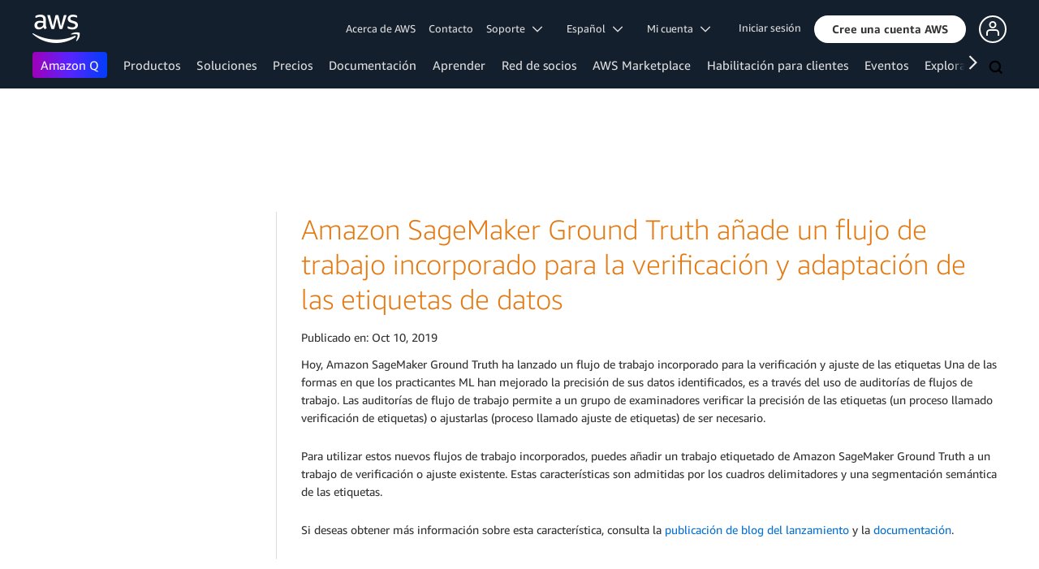

--- FILE ---
content_type: text/html;charset=UTF-8
request_url: https://aws.amazon.com/es/about-aws/whats-new/2019/10/amazon-sagemaker-ground-truth-adds-built-in-workflows-for-verification-and-adjustment-of-data-labels/
body_size: 11444
content:
<!doctype html>
<html class="no-js aws-v1-page aws-lng-es_ES aws-with-target" lang="es-ES" data-aws-assets="https://a0.awsstatic.com" data-js-version="1.0.682" data-css-version="2.0.1">
 <head>
  <meta http-equiv="Content-Security-Policy" content="default-src 'self' data: https://a0.awsstatic.com https://prod.us-east-1.ui.gcr-chat.marketing.aws.dev; base-uri 'none'; connect-src 'self' https://*.analytics.console.aws.a2z.com https://*.harmony.a2z.com https://*.marketing.aws.dev https://*.panorama.console.api.aws https://*.prod.chc-features.uxplatform.aws.dev https://*.us-east-1.prod.mrc-sunrise.marketing.aws.dev https://112-tzm-766.mktoresp.com https://112-tzm-766.mktoutil.com https://8810.clrt.ai https://a0.awsstatic.com https://a0.p.awsstatic.com https://a1.awsstatic.com https://amazonwebservices.d2.sc.omtrdc.net https://amazonwebservicesinc.tt.omtrdc.net https://api-v2.builderprofile.aws.dev https://api.regional-table.region-services.aws.a2z.com https://api.us-west-2.prod.pricing.aws.a2z.com https://assets.storylane.io https://auth.aws.amazon.com https://aws.amazon.com https://aws.amazon.com/p/sf/ https://aws.demdex.net https://b0.p.awsstatic.com https://c0.b0.p.awsstatic.com https://calculator.aws https://chatbot-api.us-east-1.prod.mrc-sunrise.marketing.aws.dev https://chatbot-stream-api.us-east-1.prod.mrc-sunrise.marketing.aws.dev https://clientlogger.marketplace.aws.a2z.com https://cm.everesttech.net https://csml-plc-prod.us-west-2.api.aws/plc/csml/logging https://d0.awsstatic.com https://d0.m.awsstatic.com https://d1.awsstatic.com https://d1fgizr415o1r6.cloudfront.net https://d2c.aws.amazon.com https://d3borx6sfvnesb.cloudfront.net https://dftu77xade0tc.cloudfront.net https://dpm.demdex.net https://edge.adobedc.net https://fls-na.amazon.com https://i18n-string.us-west-2.prod.pricing.aws.a2z.com https://iad.staging.prod.tv.awsstatic.com https://infra-api.us-east-1.prod.mrc-sunrise.marketing.aws.dev https://ingestion.aperture-public-api.feedback.console.aws.dev https://livechat-api.us-east-1.prod.mrc-sunrise.marketing.aws.dev https://log.clrt.ai https://pricing-table.us-west-2.prod.site.p.awsstatic.com https://prod-us-west-2.csp-report.marketing.aws.dev https://prod.log.shortbread.aws.dev https://prod.tools.shortbread.aws.dev https://prod.us-east-1.api.gcr-chat.marketing.aws.dev https://prod.us-east-1.rest-bot.gcr-chat.marketing.aws.dev https://prod.us-east-1.ui.gcr-chat.marketing.aws.dev https://prod2.clientlogger.cn-northwest-1.marketplace.aws.a2z.org.cn https://public.lotus.awt.aws.a2z.com https://r0.m.awsstatic.com https://s0.awsstatic.com https://s3.amazonaws.com/aws-messaging-pricing-information/ https://s3.amazonaws.com/public-pricing-agc/ https://spot-bid-advisor.s3.amazonaws.com https://t0.m.awsstatic.com https://target.aws.amazon.com https://token.us-west-2.prod.site.p.awsstatic.com https://tv.awsstatic.com https://view-stage.us-west-2.prod.pricing.aws.a2z.com https://view-staging.us-east-1.prod.plc1-prod.pricing.aws.a2z.com https://vs.aws.amazon.com https://webchat-aws.clink.cn https://wrp.aws.amazon.com https://www.youtube-nocookie.com https://xcxrmtkxx5.execute-api.us-east-1.amazonaws.com/prod/ wss://*.transport.connect.us-east-1.amazonaws.com wss://prod.us-east-1.wss-bot.gcr-chat.marketing.aws.dev wss://webchat-aws.clink.cn; font-src 'self' data: https://a0.awsstatic.com https://f0.awsstatic.com https://fonts.gstatic.com https://prod.us-east-1.ui.gcr-chat.marketing.aws.dev; frame-src 'self' https://*.widget.console.aws.amazon.com https://aws.demdex.net https://aws.storylane.io https://c0.b0.p.awsstatic.com https://calculator.aws https://conversational-experience-worker.widget.console.aws.amazon.com/lotus/isolatedIFrame https://dpm.demdex.net https://pricing-table.us-west-2.prod.site.p.awsstatic.com https://token.us-west-2.prod.site.p.awsstatic.com https://www.youtube-nocookie.com; img-src 'self' blob: data: https://*.vidyard.com https://*.ytimg.com https://a0.awsstatic.com https://amazonwebservices.d2.sc.omtrdc.net https://app-pages.storylane.io https://avatars.builderprofile.aws.dev https://aws-clink2-resource.s3.cn-northwest-1.amazonaws.com.cn https://aws-quickstart.s3.amazonaws.com https://aws.amazon.com https://aws.demdex.net https://awsmedia.s3.amazonaws.com https://chat.us-east-1.prod.mrc-sunrise.marketing.aws.dev https://cm.everesttech.net https://d1.awsstatic.com https://d1d1et6laiqoh9.cloudfront.net https://d2908q01vomqb2.cloudfront.net https://d2c.aws.amazon.com https://d2cpw7vd6a2efr.cloudfront.net https://d36cz9buwru1tt.cloudfront.net https://d7umqicpi7263.cloudfront.net https://docs.aws.amazon.com https://dpm.demdex.net https://fls-na.amazon.com https://google.ca https://google.co.in https://google.co.jp https://google.co.th https://google.co.uk https://google.com https://google.com.ar https://google.com.au https://google.com.br https://google.com.hk https://google.com.mx https://google.com.tr https://google.com.tw https://google.de https://google.es https://google.fr https://google.it https://google.nl https://google.pl https://google.ru https://iad.staging.prod.tv.awsstatic.com https://img.youtube.com https://marketingplatform.google.com https://media.amazonwebservices.com https://p.adsymptotic.com https://pages.awscloud.com https://prod.us-east-1.ui.gcr-chat.marketing.aws.dev https://s3.amazonaws.com/aws-quickstart/ https://ssl-static.libsyn.com https://static-cdn.jtvnw.net https://tv.awsstatic.com https://webchat-aws.clink.cn https://www.google.com https://www.linkedin.com https://yt3.ggpht.com; media-src 'self' blob: https://*.libsyn.com https://a0.awsstatic.com https://anchor.fm https://awsmedia.s3.amazonaws.com https://awspodcastsiberiaent.s3.eu-west-3.amazonaws.com https://chat.us-east-1.prod.mrc-sunrise.marketing.aws.dev https://chtbl.com https://content.production.cdn.art19.com https://d1.awsstatic.com https://d1hemuljm71t2j.cloudfront.net https://d1le29qyzha1u4.cloudfront.net https://d1oqpvwii7b6rh.cloudfront.net https://d1vo51ubqkiilx.cloudfront.net https://d1yyh5dhdgifnx.cloudfront.net https://d2908q01vomqb2.cloudfront.net https://d2a6igt6jhaluh.cloudfront.net https://d3ctxlq1ktw2nl.cloudfront.net https://d3h2ozso0dirfl.cloudfront.net https://dgen8gghn3u86.cloudfront.net https://dk261l6wntthl.cloudfront.net https://download.stormacq.com/aws/podcast/ https://dts.podtrac.com https://iad.staging.prod.tv.awsstatic.com https://media.amazonwebservices.com https://mktg-apac.s3-ap-southeast-1.amazonaws.com https://rss.art19.com https://s3-ap-northeast-1.amazonaws.com/aws-china-media/ https://tv.awsstatic.com https://www.buzzsprout.com; object-src 'none'; script-src 'sha256-y7BarsIMRveRwFT2O+DZFhawiiBwLPa2F6VP6erElbk=' 'nonce-zcG4AVdaSrU60qlo++H5VGODRVL+DGeNybHC5uze14Q=' 'self' blob: https://*.cdn.console.awsstatic.com/ https://*.cdn.uis.awsstatic.com/ https://*.us-east-1.prod.mrc-sunrise.marketing.aws.dev https://a.b.cdn.console.awsstatic.com https://a0.awsstatic.com https://amazonwebservicesinc.tt.omtrdc.net https://cdn.builderprofile.aws.dev https://cx0.m.awsstatic.com https://cxstatic.marketing.aws.dev https://d0.m.awsstatic.com https://d2c.aws.amazon.com https://googleads.g.doubleclick.net https://loader.us-east-1.prod.mrc-sunrise.marketing.aws.dev https://prod.us-east-1.ui.gcr-chat.marketing.aws.dev https://r0.m.awsstatic.com https://spot-price.s3.amazonaws.com https://static.doubleclick.net https://t0.m.awsstatic.com https://token.us-west-2.prod.site.p.awsstatic.com https://website.spot.ec2.aws.a2z.com https://www.google.com https://www.gstatic.com https://www.youtube.com/iframe_api https://www.youtube.com/s/player/; style-src 'self' 'unsafe-inline' https://a0.awsstatic.com https://assets.storylane.io https://prod.us-east-1.ui.gcr-chat.marketing.aws.dev https://t0.m.awsstatic.com https://token.us-west-2.prod.site.p.awsstatic.com" data-report-uri="https://prod-us-west-2.csp-report.marketing.aws.dev/submit">
  <meta http-equiv="content-type" content="text/html; charset=UTF-8">
  <meta name="viewport" content="width=device-width, initial-scale=1.0">
  <link rel="preconnect" href="https://a0.awsstatic.com" crossorigin="anonymous">
  <link rel="dns-prefetch" href="https://a0.awsstatic.com">
  <link rel="dns-prefetch" href="https://d1.awsstatic.com">
  <link rel="dns-prefetch" href="https://amazonwebservicesinc.tt.omtrdc.net">
  <link rel="dns-prefetch" href="https://s0.awsstatic.com">
  <link rel="dns-prefetch" href="https://t0.m.awsstatic.com">
  <link rel="dns-prefetch" href="https://cxstatic.marketing.aws.dev">
  <title>Amazon SageMaker Ground Truth añade un flujo de trabajo incorporado para la verificación y adaptación de las etiquetas de datos</title>
  <meta name="robots" content="index, follow">
  <meta property="twitter:title" content="Amazon SageMaker Ground Truth añade un flujo de trabajo incorporado para la verificación y adaptación de las etiquetas de datos">
  <meta property="twitter:description" content="">
  <meta property="og:title" content="Amazon SageMaker Ground Truth añade un flujo de trabajo incorporado para la verificación y adaptación de las etiquetas de datos">
  <meta http-equiv="X-UA-Compatible" content="IE=edge,chrome=1">
  <link rel="canonical" href="https://aws.amazon.com/es/about-aws/whats-new/2019/10/amazon-sagemaker-ground-truth-adds-built-in-workflows-for-verification-and-adjustment-of-data-labels/">
  <link rel="alternate" href="https://aws.amazon.com/de/about-aws/whats-new/2019/10/amazon-sagemaker-ground-truth-adds-built-in-workflows-for-verification-and-adjustment-of-data-labels/" hreflang="de-de">
  <link rel="alternate" href="https://aws.amazon.com/about-aws/whats-new/2019/10/amazon-sagemaker-ground-truth-adds-built-in-workflows-for-verification-and-adjustment-of-data-labels/" hreflang="en-us">
  <link rel="alternate" href="https://aws.amazon.com/fr/about-aws/whats-new/2019/10/amazon-sagemaker-ground-truth-adds-built-in-workflows-for-verification-and-adjustment-of-data-labels/" hreflang="fr-fr">
  <link rel="alternate" href="https://aws.amazon.com/it/about-aws/whats-new/2019/10/amazon-sagemaker-ground-truth-adds-built-in-workflows-for-verification-and-adjustment-of-data-labels/" hreflang="it-it">
  <link rel="alternate" href="https://aws.amazon.com/jp/about-aws/whats-new/2019/10/amazon-sagemaker-ground-truth-adds-built-in-workflows-for-verification-and-adjustment-of-data-labels/" hreflang="ja-jp">
  <link rel="alternate" href="https://aws.amazon.com/ko/about-aws/whats-new/2019/10/amazon-sagemaker-ground-truth-adds-built-in-workflows-for-verification-and-adjustment-of-data-labels/" hreflang="ko-kr">
  <link rel="alternate" href="https://aws.amazon.com/pt/about-aws/whats-new/2019/10/amazon-sagemaker-ground-truth-adds-built-in-workflows-for-verification-and-adjustment-of-data-labels/" hreflang="pt-br">
  <link rel="alternate" href="https://aws.amazon.com/cn/about-aws/whats-new/2019/10/amazon-sagemaker-ground-truth-adds-built-in-workflows-for-verification-and-adjustment-of-data-labels/" hreflang="zh-cn">
  <link rel="alternate" href="https://aws.amazon.com/tw/about-aws/whats-new/2019/10/amazon-sagemaker-ground-truth-adds-built-in-workflows-for-verification-and-adjustment-of-data-labels/" hreflang="zh-tw">
  <script src="https://a0.awsstatic.com/libra/1.0.599/csp/csp-report.js" async="true"></script>
  <meta property="twitter:card" content="summary">
  <meta property="twitter:image" content="https://a0.awsstatic.com/libra-css/images/logos/aws_logo_smile_179x109.png">
  <meta property="twitter:site" content="@awscloud">
  <meta property="fb:pages" content="153063591397681">
  <meta name="baidu-site-verification" content="pjxJUyWxae">
  <meta name="360-site-verification" content="cbe5c6f0249e273e71fffd6d6580ce09">
  <meta name="shenma-site-verification" content="79b94bb338f010af876605819a332e19_1617844070">
  <meta name="sogou_site_verification" content="Ow8cCy3Hgq">
  <link rel="icon" type="image/ico" href="https://a0.awsstatic.com/libra-css/images/site/fav/favicon.ico">
  <link rel="shortcut icon" type="image/ico" href="https://a0.awsstatic.com/libra-css/images/site/fav/favicon.ico">
  <link rel="apple-touch-icon" sizes="57x57" href="https://a0.awsstatic.com/libra-css/images/site/touch-icon-iphone-114-smile.png">
  <link rel="apple-touch-icon" sizes="72x72" href="https://a0.awsstatic.com/libra-css/images/site/touch-icon-ipad-144-smile.png">
  <link rel="apple-touch-icon" sizes="114x114" href="https://a0.awsstatic.com/libra-css/images/site/touch-icon-iphone-114-smile.png">
  <link rel="apple-touch-icon" sizes="144x144" href="https://a0.awsstatic.com/libra-css/images/site/touch-icon-ipad-144-smile.png">
  <meta property="og:type" content="company">
  <meta property="og:url" content="https://aws.amazon.com/es/about-aws/whats-new/2019/10/amazon-sagemaker-ground-truth-adds-built-in-workflows-for-verification-and-adjustment-of-data-labels/">
  <meta property="og:image" content="https://a0.awsstatic.com/libra-css/images/logos/aws_logo_smile_1200x630.png">
  <meta property="og:site_name" content="Amazon Web Services, Inc.">
  <meta name="facebook-domain-verification" content="ucogvbvio3zpukhjxw4pcprci7qylr">
  <meta name="google-site-verification" content="XHghG81ulgiW-3EylGcF48sG28tBW5EH0bNUhgo_DrU">
  <meta name="msvalidate.01" content="6F92E52A288E266E30C2797ECB5FCCF3">
  <link rel="stylesheet" href="https://a0.awsstatic.com/main/css/2.0.1/style.css">
  <script type="application/json" id="aws-page-settings">
  {
    "supportedLanguages": ["ar","cn","de","en","es","fr","id","it","jp","ko","pt","ru","th","tr","tw","vi"],
    "defaultLanguage": "en",
    "logDataSet": "LIVE:PROD",
    "logInstance": "PUB",
    "csdsEndpoint": "https://d2c.aws.amazon.com/",
    "framework": "v1",
    "g11nLibPath": "https://a0.awsstatic.com/g11n-lib/2.0.108",
    "i18nStringPath": "https://i18n-string.us-west-2.prod.pricing.aws.a2z.com",
    "libraCSSPath": "https://a0.awsstatic.com/libra-css/css/1.0.509",
    "isLoggingEnabled": true,
    "currentLanguage": "es-ES",
    "isBJS": false,
    "isRTL": false,
    "requireBaseUrl": "https://a0.awsstatic.com/chrome/js/1.0.682",
    "requirePaths": {
      "jquery": "jquery-amd",
      "directories": "https://a0.awsstatic.com/libra/1.0.599/directories",
      "libra": "https://a0.awsstatic.com/libra/1.0.599",
      "libra-cardsui": "https://a0.awsstatic.com/libra/1.0.599/libra-cardsui",
      "librastandardlib": "https://a0.awsstatic.com/libra/1.0.599/librastandardlib",
      "plc": "https://a0.awsstatic.com/plc/js/1.0.138/plc",
      "pricing-savings-plan": "https://a0.awsstatic.com/pricing-savings-plan/js/1.0.23"
    },
    "requireDeps": ["scripts"],
    "requireShim": {
      "pricing-table": ["scripts"]
    }
  }
</script>
  <script src="https://a0.awsstatic.com/chrome/js/1.0.682/head.2.0.js"></script>
  <script src="https://a0.awsstatic.com/s_code/js/3.0/awshome_s_code.js"></script>
  <script src="https://d2c.aws.amazon.com/client/loader/v1/d2c-load.js"></script>
  <script async src="https://a0.awsstatic.com/da/js/1.0.51/aws-da.js"></script>
  <script type="application/json" id="target-mediator">{"pageLanguage":"es","supportedLanguages":["ar","cn","de","en","es","fr","id","it","jp","ko","pt","ru","th","tr","tw","vi"],"holdJqueryReady":"true","offerOrigin":"https://s0.awsstatic.com"}</script>
  <script data-js-script="target-mediator" src="https://a0.awsstatic.com/target/1.0.126/aws-target-mediator.js" async="true"></script>
 </head>
 <body>
  <script id="awsc-panorama-bundle" type="text/javascript" src="https://prod.pa.cdn.uis.awsstatic.com/panorama-nav-init.js" data-config="{&quot;appEntity&quot;:&quot;aws-marketing&quot;,&quot;region&quot;:&quot;us-west-1&quot;,&quot;service&quot;:&quot;global-site&quot;,&quot;trackerConstants&quot;:{&quot;cookieDomain&quot;:&quot;aws.amazon.com&quot;}}" async="true"></script>
  <a id="aws-page-skip-to-main" class="lb-sr-only lb-sr-only-focusable lb-bold lb-skip-el" href="#aws-page-content-main"> Saltar al contenido principal</a>
  <header id="aws-page-header" class="awsm m-page-header lb-with-mobile-subrow" role="banner">
   <div id="m-nav" class="m-nav" role="navigation" aria-label="Navegación global">
    <div class="m-nav-header lb-clearfix" data-menu-url="https://s0.awsstatic.com/es_ES/nav/v3/panel-content/desktop/index.html">
     <div class="m-nav-logo">
      <div class="lb-bg-logo aws-amazon_web_services_smile-header-desktop-en">
       <a href="https://aws.amazon.com/es/?nc2=h_lg"><span>Haga clic aquí para volver a la página de inicio de Amazon Web Services</span></a>
      </div>
     </div>
     <nav class="m-nav-secondary-links" style="min-width: 620px" aria-label="Navegación global secundaria">
      <a href="/es/about-aws/?nc2=h_header">Acerca de AWS</a> <a href="/es/contact-us/?nc2=h_header">Contacto</a> <a class="lb-txt-none lb-tiny-iblock lb-txt-13 lb-txt lb-has-trigger-indicator" href="#" data-mbox-ignore="true" data-lb-popover-trigger="popover-support-selector" role="button" aria-expanded="false" aria-label="Explore support options" id="popover-popover-support-selector-trigger" aria-controls="popover-support-selector" aria-haspopup="true"> Soporte &nbsp; 
       <svg viewbox="0 0 16 16" fill="none" xmlns="http://www.w3.org/2000/svg" class="icon-chevron-down lb-trigger-mount">
        <path d="M1 4.5L8 11.5L15 4.5" stroke-width="2" stroke-linecap="round" stroke-linejoin="round" />
       </svg> </a> <a id="m-nav-language-selector" class="lb-tiny-iblock lb-txt lb-has-trigger-indicator" href="#" data-lb-popover-trigger="popover-language-selector" data-language="es" aria-label="Establecer el idioma del sitio" role="button" aria-controls="popover-language-selector" aria-expanded="false" aria-haspopup="true"> Español &nbsp; 
       <svg viewbox="0 0 16 16" fill="none" xmlns="http://www.w3.org/2000/svg" class="icon-chevron-down lb-trigger-mount">
        <path d="M1 4.5L8 11.5L15 4.5" stroke-width="2" stroke-linecap="round" stroke-linejoin="round" />
       </svg> </a> <a class="lb-tiny-iblock lb-txt lb-has-trigger-indicator" href="#" data-lb-popover-trigger="popover-my-account" aria-label="Acceder a las opciones de la cuenta" role="button" aria-controls="popover-my-account" aria-expanded="false" aria-haspopup="true"> Mi cuenta &nbsp; 
       <svg viewbox="0 0 16 16" fill="none" xmlns="http://www.w3.org/2000/svg" class="icon-chevron-down lb-trigger-mount">
        <path d="M1 4.5L8 11.5L15 4.5" stroke-width="2" stroke-linecap="round" stroke-linejoin="round" />
       </svg> </a>
      <div class="m-nav-cta-btn">
       <div class="lb-mbox js-mbox" data-lb-comp="mbox" data-lb-comp-ignore="true" data-mbox="en_header_nav_cta">
        <div class="lb-data-attr-wrapper data-attr-wrapper" data-da-type="so" data-da-so-type="viewport" data-da-so-language="es" data-da-so-category="monitoring" data-da-so-name="nav-buttons" data-da-so-version="sign-up-sign-in-all" data-da-so-url="nav">
         <div class="data-attr-wrapper lb-tiny-iblock lb-none-pad lb-box" data-da-type="so" data-da-so-type="viewport" data-da-so-language="es" data-da-so-category="monitoring" data-da-so-name="nav-buttons" data-da-so-version="prospect-sign-in" data-da-so-url="all">
          <a class="lb-txt-none lb-tiny-iblock lb-txt-13 lb-txt" style="padding-top:8px; padding-right:13px;" href="https://console.aws.amazon.com/console/home?nc2=h_ct&amp;src=header-signin"> Iniciar sesión</a>
         </div>
         <div class="data-attr-wrapper lb-tiny-iblock lb-none-v-margin lb-btn" data-da-type="so" data-da-so-type="viewport" data-da-so-language="es" data-da-so-category="monitoring" data-da-so-name="nav-buttons" data-da-so-version="prospect-signup" data-da-so-url="all">
          <a class="lb-btn-p-primary" href="https://portal.aws.amazon.com/gp/aws/developer/registration/index.html?nc2=h_ct&amp;src=header_signup" data-trk-params="{&quot;trkOverrideWithQs&quot;:true}" role="button"> <span> Cree una cuenta AWS</span> </a>
         </div>
        </div>
       </div>
       <div class="lb-mbox js-mbox" data-lb-comp="mbox" data-lb-comp-ignore="true" data-mbox="en_header_desktop_nav_cta_test">
        <div class="data-attr-wrapper lb-tiny-iblock lb-none-pad lb-box" style="padding-top:2px; padding-left:13px;" data-da-type="so" data-da-so-category="monitoring" data-da-so-language="es" data-da-so-name="builder-id-dropdown-button" data-da-so-type="viewport" data-da-so-version="main-button-clicks" data-da-so-url="desktop">
         <div class="lb-tiny-iblock lb-box">
          <div class="lb-tiny-iblock lb-micro-v-margin lb-btn lb-icon-only" data-myaws-auth-hidden-only="true">
           <a class="lb-btn-da-primary-rounded" href="#" data-mbox-ignore="true" data-lb-popover-trigger="signed-out-options" role="button" aria-expanded="false" aria-label="AWS Builder Id options" id="popover-signed-out-options-trigger" aria-controls="signed-out-options" aria-haspopup="true"> <span> <i class="icon-user-o-aura lb-before"></i></span> </a>
          </div>
          <div class="lb-tiny-iblock lb-micro-v-margin m-no-auth lb-btn lb-icon-only" data-myaws-auth-only="true">
           <a class="lb-btn-da-primary-rounded" href="#" data-mbox-ignore="true" data-lb-popover-trigger="signed-in-options" role="button" aria-expanded="false" aria-label="AWS Builder Id options" id="popover-signed-in-options-trigger" aria-controls="signed-in-options" aria-haspopup="true"> <span> <i class="icon-user-aura lb-before"></i></span> </a>
          </div>
         </div>
         <div class="lb-none-pad lb-popover lb-popover-rounded lb-popover-mid-small" style="padding-top:40px; padding-left:40px; padding-bottom:40px; padding-right:40px;" data-lb-comp="popover" data-id="signed-out-options" id="signed-out-options" aria-modal="false" aria-labelledby="popover-signed-out-options-trigger" data-action="hover" data-position="top">
          <a class="lb-popover-close" role="button" tabindex="0" aria-label="Cerrar" title="Cerrar"> <span class="lb-sr-only">Cerrar</span> </a>
          <div class="lb-tiny-align-center lb-txt-bold lb-txt-none lb-txt-20 lb-none-v-margin lb-txt">Perfil</div>
          <div class="lb-tiny-align-center lb-txt-none lb-none-v-margin lb-txt">Su perfil ayuda a mejorar sus interacciones con determinadas experiencias de AWS.</div>
          <div class="lb-none-pad lb-none-v-margin lb-box" style="margin-top:32px;">
           <div class="lb-data-attr-wrapper data-attr-wrapper" data-da-type="so" data-da-so-category="monitoring" data-da-so-language="es" data-da-so-name="builder-id-dropdown-button" data-da-so-type="viewport" data-da-so-version="sign-in-button" data-da-so-url="desktop">
            <div class="lb-xlarge-radius lb-border-p lb-none-pad lb-box" style="background-color:rgb(17,22,29); color:rgb(17,22,29); border-color:rgb(17,22,29);">
             <a class="lb-tiny-align-center lb-txt-none lb-none-pad lb-none-v-margin lb-txt" style="padding-top:5px; color:#f5f5f5; padding-bottom:5px;" data-myaws-requested-url="true" href="https://auth.aws.amazon.com/sign-in"> Iniciar sesión</a>
            </div>
           </div>
          </div>
         </div>
         <div class="lb-none-pad lb-popover lb-popover-rounded lb-popover-mid-small" style="padding-top:40px; padding-left:40px; padding-bottom:40px; padding-right:40px;" data-lb-comp="popover" data-id="signed-in-options" id="signed-in-options" aria-modal="false" aria-labelledby="popover-signed-in-options-trigger" data-action="hover" data-position="top">
          <a class="lb-popover-close" role="button" tabindex="0" aria-label="Cerrar" title="Cerrar"> <span class="lb-sr-only">Cerrar</span> </a>
          <div class="lb-tiny-align-center lb-txt-bold lb-txt-none lb-txt-20 lb-none-v-margin lb-txt">Perfil</div>
          <div class="lb-tiny-align-center lb-txt-none lb-none-v-margin lb-txt">Su perfil ayuda a mejorar sus interacciones con determinadas experiencias de AWS.</div>
          <div class="lb-none-pad lb-none-v-margin lb-box" style="margin-top:32px;">
           <div class="lb-data-attr-wrapper data-attr-wrapper" data-da-type="so" data-da-so-category="monitoring" data-da-so-language="es" data-da-so-name="builder-id-dropdown-button" data-da-so-type="viewport" data-da-so-version="view-profile" data-da-so-url="desktop">
            <div class="lb-xlarge-radius lb-border-p lb-none-pad lb-box" style="color:rgb(17,22,29); border-color:rgb(17,22,29);">
             <a class="lb-tiny-align-center lb-txt-none lb-none-v-margin lb-txt" style="padding-top:5px; color:rgb(17,22,29); padding-bottom:5px;" href="https://aws.amazon.com/profile"> Ver perfil</a>
            </div>
           </div>
           <div class="lb-data-attr-wrapper data-attr-wrapper" data-da-type="so" data-da-so-category="monitoring" data-da-so-language="es" data-da-so-name="builder-id-dropdown-button" data-da-so-type="viewport" data-da-so-version="log-out" data-da-so-url="desktop">
            <a class="lb-tiny-align-center lb-txt-none lb-none-v-margin lb-txt" style="color:rgb(17,22,29); margin-top:16px;" data-myaws-requested-url="true" href="https://auth.aws.amazon.com/sign-out"> Cerrar sesión</a>
           </div>
          </div>
         </div>
        </div>
       </div>
      </div>
     </nav>
     <div class="m-nav-primary-group">
      <nav class="m-nav-primary-links" aria-label="Navegación global principal">
       <i class="m-nav-angle-left-icon" aria-hidden="true"></i>
       <ul>
        <li aria-expanded="false"><span><a href="https://aws.amazon.com/q/?nc2=h_ql_prod_l1_q" class="m-nav-featured">Amazon&nbsp;Q</a></span></li>
        <li aria-expanded="false"><span><a href="/es/products/?nc2=h_ql_prod" data-panel="m-nav-panel-products">Productos</a></span></li>
        <li aria-expanded="false"><span><a href="/es/solutions/?nc2=h_ql_sol" data-panel="m-nav-panel-solutions">Soluciones</a></span></li>
        <li aria-expanded="false"><span><a href="/es/pricing/?nc2=h_ql_pr" data-panel="m-nav-panel-pricing">Precios</a></span></li>
        <li aria-expanded="false"><span><a href="https://aws.amazon.com/documentation-overview/?nc2=h_ql_doc_do" data-panel="m-nav-panel-documentation">Documentación</a></span></li>
        <li aria-expanded="false"><span><a href="/es/getting-started/?nc2=h_ql_le" data-panel="m-nav-panel-learn">Aprender</a></span></li>
        <li aria-expanded="false"><span><a href="/es/partners/?nc2=h_ql_pn" data-panel="m-nav-panel-partner">Red de socios</a></span></li>
        <li aria-expanded="false"><span><a href="https://aws.amazon.com/marketplace/?nc2=h_ql_mp" data-panel="m-nav-panel-marketplace">AWS Marketplace</a></span></li>
        <li aria-expanded="false"><span><a href="/es/customer-enablement/?nc2=h_ql_ce" data-panel="m-nav-panel-customer">Habilitación para clientes</a></span></li>
        <li aria-expanded="false"><span><a href="/es/events/?nc2=h_ql_ev" data-panel="m-nav-panel-events">Eventos</a></span></li>
        <li aria-expanded="false"><span><a href="/es/contact-us/?nc2=h_ql_exm" data-panel="m-nav-panel-more">Explorar más </a></span></li>
       </ul>
       <div class="m-nav-icon-group">
        <i class="m-nav-angle-right-icon" aria-hidden="true"></i>
        <button class="m-nav-search-icon" tabindex="0" aria-expanded="false" aria-label="Buscar">
         <svg viewbox="0 0 16 16" fill="none" xmlns="http://www.w3.org/2000/svg" class="icon-magnify">
          <path d="M10.5 10.5L14.5 14.5" stroke-width="2" stroke-linejoin="round" /> <path d="M7 12.5C10.0376 12.5 12.5 10.0376 12.5 7C12.5 3.96243 10.0376 1.5 7 1.5C3.96243 1.5 1.5 3.96243 1.5 7C1.5 10.0376 3.96243 12.5 7 12.5Z" stroke-width="2" stroke-linejoin="round" />
         </svg>
        </button>
       </div>
      </nav>
      <div id="m-nav-desktop-search" class="m-nav-search">
       <form action="https://aws.amazon.com/search/" role="search">
        <div class="m-typeahead" data-directory-id="typeahead-suggestions" data-lb-comp="typeahead">
         <input class="m-nav-search-field" placeholder="Buscar" autocomplete="off" spellcheck="false" dir="auto" type="text" name="searchQuery">
        </div>
       </form>
       <i class="m-nav-close-icon" role="button" aria-label="Cerrar"></i>
      </div>
     </div>
    </div>
    <div class="lb-popover lb-popover-aui lb-popover-tiny" data-lb-comp="popover" data-id="popover-language-selector" id="popover-language-selector" aria-modal="false" aria-labelledby="popover-popover-language-selector-trigger" data-action="hover" data-position="top">
     <a class="lb-popover-close" role="button" tabindex="0" aria-label="Cerrar" title="Cerrar"> <span class="lb-sr-only">Cerrar</span> </a>
     <div class="lb-grid lb-row lb-row-max-large lb-snap">
      <div class="lb-col lb-tiny-24 lb-mid-12">
       <ul class="lb-txt-none lb-ul lb-list-style-none lb-tiny-ul-block">
        <li lang="ar-SA" translate="no" data-language="ar"><a href="https://aws.amazon.com/ar/?nc1=h_ls">عربي</a></li>
        <li lang="id-ID" translate="no" data-language="id"><a href="https://aws.amazon.com/id/?nc1=h_ls">Bahasa Indonesia</a></li>
        <li lang="de-DE" translate="no" data-language="de"><a href="https://aws.amazon.com/de/?nc1=h_ls">Deutsch</a></li>
        <li lang="en-US" translate="no" data-language="en"><a href="https://aws.amazon.com/?nc1=h_ls">English</a></li>
        <li lang="es-ES" translate="no" data-language="es"><a href="https://aws.amazon.com/es/?nc1=h_ls">Español</a></li>
        <li lang="fr-FR" translate="no" data-language="fr"><a href="https://aws.amazon.com/fr/?nc1=h_ls">Français</a></li>
        <li lang="it-IT" translate="no" data-language="it"><a href="https://aws.amazon.com/it/?nc1=h_ls">Italiano</a></li>
        <li lang="pt-BR" translate="no" data-language="pt"><a href="https://aws.amazon.com/pt/?nc1=h_ls">Português</a></li>
       </ul>
      </div>
      <div class="lb-col lb-tiny-24 lb-mid-12">
       <ul class="lb-txt-none lb-ul lb-list-style-none lb-tiny-ul-block">
        <li lang="vi-VN" translate="no" data-language="vi"><a href="https://aws.amazon.com/vi/?nc1=f_ls">Tiếng Việt</a></li>
        <li lang="tr-TR" translate="no" data-language="tr"><a href="https://aws.amazon.com/tr/?nc1=h_ls">Türkçe</a></li>
        <li lang="ru-RU" translate="no" data-language="ru"><a href="https://aws.amazon.com/ru/?nc1=h_ls">Ρусский</a></li>
        <li lang="th-TH" translate="no" data-language="th"><a href="https://aws.amazon.com/th/?nc1=f_ls">ไทย</a></li>
        <li lang="ja-JP" translate="no" data-language="jp"><a href="https://aws.amazon.com/jp/?nc1=h_ls">日本語</a></li>
        <li lang="ko-KR" translate="no" data-language="ko"><a href="https://aws.amazon.com/ko/?nc1=h_ls">한국어</a></li>
        <li lang="zh-CN" translate="no" data-language="cn"><a href="https://aws.amazon.com/cn/?nc1=h_ls">中文 (简体)</a></li>
        <li lang="zh-TW" translate="no" data-language="tw"><a href="https://aws.amazon.com/tw/?nc1=h_ls">中文 (繁體)</a></li>
       </ul>
      </div>
     </div>
    </div>
    <div class="lb-popover lb-popover-aui lb-popover-tiny" data-lb-comp="popover" data-id="popover-my-account" id="popover-my-account" aria-modal="false" aria-labelledby="popover-popover-my-account-trigger" data-action="hover" data-position="top">
     <a class="lb-popover-close" role="button" tabindex="0" aria-label="Cerrar" title="Cerrar"> <span class="lb-sr-only">Cerrar</span> </a>
     <ul class="lb-txt-none lb-ul lb-list-style-none lb-tiny-ul-block">
      <li class="m-no-auth" data-myaws-auth-only="true"><a href="/es/profile/?nc2=h_m_mc">Mi perfil</a></li>
      <li class="m-no-auth" data-myaws-auth-only="true"><a href="https://auth.aws.amazon.com/sign-out/?nc2=h_m_mc">Cerrar sesión de AWS Builder ID</a></li>
      <li><a href="https://console.aws.amazon.com/?nc2=h_m_mc">Consola de administración de AWS</a></li>
      <li><a href="https://console.aws.amazon.com/billing/home#/account?nc2=h_m_ma">Configuración de la cuenta</a></li>
      <li><a href="https://console.aws.amazon.com/billing/home?nc2=h_m_bc">Administración de costos y facturación</a></li>
      <li><a href="https://console.aws.amazon.com/iam/home?nc2=h_m_sc#security_credential">Credenciales de seguridad</a></li>
      <li><a href="https://phd.aws.amazon.com/?nc2=h_m_sc">AWS Personal Health Dashboard</a></li>
     </ul>
    </div>
    <div class="lb-popover lb-popover-aui lb-popover-tiny" data-lb-comp="popover" data-id="popover-support-selector" id="popover-support-selector" aria-modal="false" aria-labelledby="popover-popover-support-selector-trigger" data-action="hover" data-position="top">
     <a class="lb-popover-close" role="button" tabindex="0" aria-label="Cerrar" title="Cerrar"> <span class="lb-sr-only">Cerrar</span> </a>
     <ul class="lb-txt-none lb-ul lb-list-style-none lb-tiny-ul-block">
      <li><a href="https://console.aws.amazon.com/support/home/?nc2=h_ql_cu">Centro de soporte</a></li>
      <li><a href="https://iq.aws.amazon.com/?utm=mkt.nav">Ayuda de expertos</a></li>
      <li><a href="https://repost.aws/knowledge-center/?nc2=h_m_ma">Centro de conocimientos</a></li>
      <li><a href="/es/premiumsupport/?nc2=h_m_bc">Información general de AWS Support</a></li>
      <li><a href="https://repost.aws/">AWS re:Post</a></li>
     </ul>
    </div>
    <script type="text/x-handlebars-template" data-hbs-template-path="nav-desktop/suggestions" data-hbs-context="{&quot;pricingText&quot;:&quot;Precios&quot;,&quot;documentationText&quot;:&quot;Documentos&quot;,&quot;calculatorText&quot;:&quot;Calculadora&quot;}"></script>
    <script type="text/x-handlebars-template" data-hbs-template-path="nav-desktop/products-head" data-hbs-context="{&quot;productsText&quot;:&quot;Productos&quot;}"></script>
    <script type="text/x-handlebars-template" data-hbs-template-path="nav-desktop/keypages-head" data-hbs-context="{&quot;relatedPagesText&quot;:&quot;Páginas relacionadas&quot;}"></script>
    <script type="text/x-handlebars-template" data-hbs-template-path="nav-desktop/tutorials-head" data-hbs-context="{&quot;tutorialsText&quot;:&quot;Tutoriales&quot;}"></script>
    <script type="text/x-handlebars-template" data-hbs-template-path="nav-desktop/blogs-head" data-hbs-context="{&quot;blogsText&quot;:&quot;Blogs&quot;}"></script>
    <script type="text/x-handlebars-template" data-hbs-template-path="nav-desktop/see-all" data-hbs-context="{&quot;resultsText&quot;:&quot;Ver más resultados para&quot;}"></script>
   </div>
   <div id="m-nav-mobile" class="m-nav-mobile" role="navigation" aria-label="Navegación global para dispositivos móviles">
    <div id="m-nav-mobile-header" class="m-nav-mobile-header m-nav-mobile-with-sub-row" data-menu-url="https://s0.awsstatic.com/es_ES/nav/v3/panel-content/mobile/index.html">
     <div class="lb-bg-logo aws-amazon_web_services_smile-header-mobile-en">
      <a href="https://aws.amazon.com/es/?nc2=h_lg"><span>Haga clic aquí para volver a la página de inicio de Amazon Web Services</span></a>
     </div>
     <div class="m-nav-mobile-button-group">
      <button class="m-nav-mobile-button icon-search" tabindex="0" aria-expanded="false" aria-label="Buscar">
       <svg viewbox="0 0 16 16" fill="none" xmlns="http://www.w3.org/2000/svg">
        <path d="M10.5 10.5L14.5 14.5" stroke-width="2" stroke-linejoin="round" /> <path d="M7 12.5C10.0376 12.5 12.5 10.0376 12.5 7C12.5 3.96243 10.0376 1.5 7 1.5C3.96243 1.5 1.5 3.96243 1.5 7C1.5 10.0376 3.96243 12.5 7 12.5Z" stroke-width="2" stroke-linejoin="round" />
       </svg>
      </button>
      <button class="m-nav-mobile-button icon-reorder" tabindex="0" aria-expanded="false" aria-label="Menú">
       <svg viewbox="0 0 16 16" fill="none" xmlns="http://www.w3.org/2000/svg">
        <path d="M15 3H1" stroke-width="2" stroke-linejoin="round" /> <path d="M15 8H1" stroke-width="2" stroke-linejoin="round" /> <path d="M15 13H1" stroke-width="2" stroke-linejoin="round" />
       </svg>
      </button>
      <div class="lb-mbox js-mbox" data-lb-comp="mbox" data-lb-comp-ignore="true" data-mbox="en_header_mobile_nav_cta_test"></div>
     </div>
     <div id="m-nav-mobile-sub-row" class="m-nav-mobile-sub-row">
      <div class="data-attr-wrapper lb-btn" data-da-type="so" data-da-so-category="monitoring" data-da-so-language="es" data-da-so-name="global-mobile-sticky-cta-buttons" data-da-so-type="viewport" data-da-so-version="get-started-for-free-cta" data-da-so-url="all">
       <a class="lb-btn-p-primary" href="https://portal.aws.amazon.com/gp/aws/developer/registration/index.html?nc2=h_mobile" role="button"> <span> Comience de forma gratuita</span> </a>
      </div>
      <div class="data-attr-wrapper lb-btn" data-da-type="so" data-da-so-category="monitoring" data-da-so-language="es" data-da-so-name="global-mobile-sticky-cta-buttons" data-da-so-type="viewport" data-da-so-version="contact-us">
       <a class="lb-btn-p" href="https://aws.amazon.com/contact-us/?nc2=h_mobile" role="button"> <span> Contáctese con nosotros</span> </a>
      </div>
     </div>
    </div>
    <div id="m-nav-mobile-search" class="m-nav-mobile-search">
     <form action="https://aws.amazon.com/search" role="search">
      <div class="m-typeahead">
       <input class="m-nav-search-field" placeholder="Buscar" autocomplete="off" spellcheck="false" dir="auto" type="text" name="searchQuery">
      </div>
     </form>
    </div>
    <nav id="m-nav-trimdown" aria-label="Navegación global comprimida para dispositivos móviles">
     <ul class="m-nav-mobile-menu-group">
      <li><a href="/es/products/?nc2=h_mo"> <span class="m-nav-link-title">Productos</span> </a></li>
      <li><a href="/es/solutions/?nc2=h_mo"> <span class="m-nav-link-title">Soluciones</span> </a></li>
      <li><a href="/es/pricing/?nc2=h_mo"> <span class="m-nav-link-title">Precios</span> </a></li>
      <li><a href="/es/what-is-aws/?nc2=h_mo"> <span class="m-nav-link-title">Introducción a AWS</span> </a></li>
      <li><a href="/es/getting-started/?nc2=h_mo"> <span class="m-nav-link-title">Introducción</span> </a></li>
      <li><a href="https://aws.amazon.com/documentation-overview/?nc2=h_mo"> <span class="m-nav-link-title">Documentación</span> </a></li>
      <li><a href="/es/training/?nc2=h_mo"> <span class="m-nav-link-title">Formación técnica y certificación</span> </a></li>
      <li><a href="/es/developer/?nc2=h_mo"> <span class="m-nav-link-title">Centro de desarrolladores</span> </a></li>
      <li><a href="/es/solutions/case-studies/?nc2=h_mo"> <span class="m-nav-link-title">Historias de éxito de los clientes</span> </a></li>
      <li><a href="/es/partners/?nc2=h_mo"> <span class="m-nav-link-title">Red de socios</span> </a></li>
      <li><a href="https://aws.amazon.com/marketplace/?nc2=h_mo"> <span class="m-nav-link-title">AWS Marketplace</span> </a></li>
      <li><a href="https://console.aws.amazon.com/support/home?nc2=h_ql_cu"> <span class="m-nav-link-title">Soporte técnico</span> </a></li>
      <li><a href="https://repost.aws/"> <span class="m-nav-link-title">AWS re:Post</span> </a></li>
      <li><a href="https://console.aws.amazon.com/console/home"> <span class="m-nav-link-title">Inicie sesión en la consola</span> </a></li>
      <li><a href="/es/console/mobile/"> <span class="m-nav-link-title">Descargue la aplicación móvil</span> </a></li>
     </ul>
    </nav>
   </div>
  </header>
  <div id="aws-page-content" class="page-content">
   <div class="wrapper row">
    <aside class="three columns leftnavcontainer" role="complementary">
     <div class="leftnav">
      <div class="section"></div>
      <div class="iparys_inherited"></div>
     </div>
    </aside>
    <div class="nine columns content-with-nav">
     <main id="aws-page-content-main" role="main" tabindex="-1">
      <section data-page-alert-target="true">
       <div class="title-wrapper">
        <div class="row title">
         <div class="twelve columns">
          <h1 id="Amazon_SageMaker_Ground_Truth_añade_un_flujo_de_trabajo_incorporado_para_la_verificación_y_adaptación_de_las_etiquetas_de_datos"><a name="Amazon_SageMaker_Ground_Truth_añade_un_flujo_de_trabajo_incorporado_para_la_verificación_y_adaptación_de_las_etiquetas_de_datos"> Amazon SageMaker Ground Truth añade un flujo de trabajo incorporado para la verificación y adaptación de las etiquetas de datos</a></h1>
         </div>
        </div>
       </div>
       <p>Publicado en: <span class="date"> Oct 10, 2019</span></p>
       <div class="aws-text-box">
        <div>
         <p>Hoy, Amazon SageMaker Ground Truth ha lanzado un flujo de trabajo incorporado para la verificación y ajuste de las etiquetas Una de las formas en que los practicantes ML han mejorado la precisión de sus datos identificados, es a través del uso de auditorías de flujos de trabajo. Las auditorías de flujo de trabajo permite a un grupo de examinadores verificar la precisión de las etiquetas (un proceso llamado verificación de etiquetas) o ajustarlas (proceso llamado ajuste de etiquetas) de ser necesario.
          <br></p>
        </div>
       </div>
       <div class="aws-text-box">
        <div>
         <p>Para utilizar estos nuevos flujos de trabajo incorporados, puedes añadir un trabajo etiquetado de Amazon SageMaker Ground Truth a un trabajo de verificación o ajuste existente. Estas características son admitidas por los cuadros delimitadores y una segmentación semántica de las etiquetas.&nbsp;</p>
        </div>
       </div>
       <div class="aws-text-box">
        <div>
         <p>Si deseas obtener más información sobre esta característica, consulta la <a href="https://aws.amazon.com/blogs/machine-learning/verifying-and-adjusting-your-data-labels-to-create-higher-quality-training-datasets-with-amazon-sagemaker-ground-truth/">publicación de blog del lanzamiento</a> y la <a href="https://docs.aws.amazon.com/sagemaker/latest/dg/sms-verification-data.html">documentación</a>.&nbsp;</p>
        </div>
       </div>
       <div style="display: none;">
        <div class="view-all">
         <a href=""> »</a>
        </div>
       </div>
      </section>
     </main>
    </div>
   </div>
  </div>
  <footer id="aws-page-footer" class="m-page-footer" role="contentinfo">
   <div class="data-attr-wrapper lb-none-v-margin lb-xb-grid-wrap" style="background-color:#141f2e;" data-da-type="so" data-da-so-type="viewport" data-da-so-language="es" data-da-so-category="monitoring" data-da-so-name="footer" data-da-so-version="a">
    <div class="lb-xb-grid lb-row-max-large lb-snap lb-tiny-xb-1 lb-small-xb-3 lb-large-xb-5">
     <div class="lb-xbcol">
      <div class="data-attr-wrapper lb-small-hide lb-btn" data-da-type="so" data-da-so-type="viewport" data-da-so-language="es" data-da-so-category="monitoring" data-da-so-name="footer_buttons" data-da-so-url="all" data-da-so-version="footer_signin-mobile-default">
       <a class="lb-btn-p-primary" href="https://console.aws.amazon.com/console/home?nc1=f_ct&amp;src=footer-signin-mobile" role="button"> <span> Iniciar sesión en la consola</span> </a>
      </div>
      <h3 class="lb-txt-none lb-txt-white lb-tiny-v-margin lb-h3 lb-title">Información sobre AWS</h3>
      <ul class="lb-txt-white lb-ul lb-list-style-none lb-li-micro-v-margin lb-tiny-ul-block" style="margin-bottom:0px;">
       <li><a href="/es/what-is-aws/?nc1=f_cc" target="_blank" rel="noopener noreferrer">¿Qué es AWS?</a></li>
       <li><a href="/es/what-is-cloud-computing/?nc1=f_cc" target="_blank" rel="noopener noreferrer">¿Qué es la computación en la nube?</a></li>
       <li><a href="/es/accessibility/?nc1=f_cc" target="_blank" rel="noopener noreferrer">Accesibilidad de AWS</a></li>
       <li><a href="/es/devops/what-is-devops/?nc1=f_cc" target="_blank" rel="noopener noreferrer">¿Qué es DevOps?</a></li>
       <li><a href="/es/containers/?nc1=f_cc" target="_blank" rel="noopener noreferrer">¿Qué es un contenedor?</a></li>
       <li><a href="/es/what-is/data-lake/?nc1=f_cc" target="_blank" rel="noopener noreferrer">¿Qué es un lago de datos?</a></li>
       <li><a href="/es/what-is/artificial-intelligence/?nc1=f_cc" target="_blank" rel="noopener noreferrer">¿Qué es la inteligencia artificial (IA)?</a></li>
       <li><a href="/es/what-is/generative-ai/?nc1=f_cc" target="_blank" rel="noopener noreferrer">¿Qué es la IA generativa?</a></li>
       <li><a href="/es/what-is/machine-learning/?nc1=f_cc" target="_blank" rel="noopener noreferrer">¿Qué es el machine learning (ML)?</a></li>
       <li><a href="/es/security/?nc1=f_cc" target="_blank" rel="noopener noreferrer">Seguridad en la nube de AWS</a></li>
       <li><a href="/es/new/?nc1=f_cc" target="_blank" rel="noopener noreferrer">Novedades</a></li>
       <li><a href="/es/blogs/?nc1=f_cc" target="_blank" rel="noopener noreferrer">Blogs</a></li>
       <li><a href="https://press.aboutamazon.com/press-releases/aws" target="_blank" rel="noopener noreferrer" title="Press Releases" alt="Press Releases">Notas de prensa</a></li>
      </ul>
     </div>
     <div class="lb-xbcol">
      <h3 class="lb-txt-none lb-txt-white lb-tiny-v-margin lb-h3 lb-title">Recursos para AWS</h3>
      <ul class="lb-txt-white lb-ul lb-list-style-none lb-li-micro-v-margin lb-tiny-ul-block" style="margin-bottom:0px;">
       <li><a href="/es/getting-started/?nc1=f_cc" target="_blank" rel="noopener noreferrer">Introducción</a></li>
       <li><a href="/es/training/?nc1=f_cc" target="_blank" rel="noopener noreferrer">Formación técnica y certificación</a></li>
       <li><a href="/es/solutions/?nc1=f_cc" target="_blank" rel="noopener noreferrer">Biblioteca de soluciones de AWS</a></li>
       <li><a href="/es/architecture/?nc1=f_cc" target="_blank" rel="noopener noreferrer">Centro de arquitectura</a></li>
       <li><a href="/es/faqs/?nc1=f_dr" target="_blank" rel="noopener noreferrer">Preguntas frecuentes sobre cuestiones técnicas y productos</a></li>
       <li><a href="/es/resources/analyst-reports/?nc1=f_cc" target="_blank" rel="noopener noreferrer">Informes de analistas</a></li>
       <li><a href="/es/partners/work-with-partners/?nc1=f_dr" target="_blank" rel="noopener noreferrer">Socios de AWS</a></li>
      </ul>
     </div>
     <div class="lb-xbcol">
      <h3 class="lb-txt-none lb-txt-white lb-tiny-v-margin lb-h3 lb-title">Desarrolladores en AWS</h3>
      <ul class="lb-txt-white lb-ul lb-list-style-none lb-li-micro-v-margin lb-tiny-ul-block" style="margin-bottom:0px;">
       <li><a href="/es/developer/?nc1=f_dr" target="_blank" rel="noopener noreferrer">Centro de desarrolladores</a></li>
       <li><a href="/es/developer/tools/?nc1=f_dr" target="_blank" rel="noopener noreferrer">SDK y herramientas</a></li>
       <li><a href="/es/developer/language/net/?nc1=f_dr" target="_blank" rel="noopener noreferrer">.NET en AWS</a></li>
       <li><a href="/es/developer/language/python/?nc1=f_dr" target="_blank" rel="noopener noreferrer">Python en AWS</a></li>
       <li><a href="/es/developer/language/java/?nc1=f_dr" target="_blank" rel="noopener noreferrer">Java en AWS</a></li>
       <li><a href="/es/developer/language/php/?nc1=f_cc" target="_blank" rel="noopener noreferrer">PHP en AWS</a></li>
       <li><a href="/es/developer/language/javascript/?nc1=f_dr" target="_blank" rel="noopener noreferrer">JavaScript en AWS</a></li>
      </ul>
     </div>
     <div class="lb-xbcol">
      <h3 class="lb-txt-none lb-txt-white lb-tiny-v-margin lb-h3 lb-title">Ayuda</h3>
      <ul class="lb-txt-white lb-ul lb-list-style-none lb-li-micro-v-margin lb-tiny-ul-block" style="margin-bottom:0px;">
       <li><a href="/es/contact-us/?nc1=f_m" target="_blank" rel="noopener noreferrer">Contáctenos</a></li>
       <li><a href="https://iq.aws.amazon.com/?utm=mkt.foot/?nc1=f_m" target="_blank" rel="noopener noreferrer">Reciba ayuda de expertos</a></li>
       <li><a href="https://console.aws.amazon.com/support/home/?nc1=f_dr" target="_blank" rel="noopener noreferrer">Abra un ticket de soporte técnico</a></li>
       <li><a href="https://repost.aws/?nc1=f_dr" target="_blank" rel="noopener noreferrer">AWS re:Post</a></li>
       <li><a href="https://repost.aws/knowledge-center/?nc1=f_dr" target="_blank" rel="noopener noreferrer">Centro de conocimientos</a></li>
       <li><a href="/es/premiumsupport/?nc1=f_dr" target="_blank" rel="noopener noreferrer">Información general de AWS Support</a></li>
       <li><a href="/es/legal/?nc1=f_cc" target="_blank" rel="noopener noreferrer">Legal</a></li>
       <li><a href="/es/careers/">Carreras en AWS</a></li>
      </ul>
      <div class="lb-mbox js-mbox" data-lb-comp="mbox" data-lb-comp-ignore="true" data-mbox="en_footer-v3_addl-help"></div>
     </div>
     <div class="lb-xbcol">
      <div class="lb-mbox js-mbox" data-lb-comp="mbox" data-lb-comp-ignore="true" data-mbox="en_footer-v3_cta">
       <div class="data-attr-wrapper lb-tiny-hide lb-small-show lb-btn" data-da-type="so" data-da-so-type="viewport" data-da-so-language="es" data-da-so-category="monitoring" data-da-so-name="footer_buttons" data-da-so-url="all" data-da-so-version="footer_signup-default">
        <a class="lb-btn-p-primary" href="https://portal.aws.amazon.com/gp/aws/developer/registration/index.html?nc1=f_ct&amp;src=default" role="button"> <span> Crear una cuenta de AWS</span> </a>
       </div>
      </div>
      <div class="lb-xb-grid-wrap" style="padding-left:0px; margin-top:20px; margin-bottom:0px;">
       <div class="lb-xb-grid lb-row-max-large lb-xb-equal-height lb-snap lb-gutter-collapse lb-vgutter-collapse lb-tiny-xb-4">
        <div class="lb-xbcol">
         <a class="lb-txt-none lb-txt-white lb-none-pad lb-txt" style="padding-left:0px; padding-right:5px;" href="https://twitter.com/awscloud" target="_blank" rel="noopener noreferrer" title="Twitter" alt="Twitter"> <i class="icon-twitter lb-before"></i></a>
        </div>
        <div class="lb-xbcol">
         <a class="lb-txt-none lb-txt-white lb-none-pad lb-none-v-margin lb-txt" style="padding-right:5px;" href="https://www.facebook.com/amazonwebservices" target="_blank" rel="noopener noreferrer" title="Facebook" alt="Facebook"> <i class="icon-facebook lb-before"></i></a>
        </div>
        <div class="lb-xbcol">
         <a class="lb-txt-none lb-txt-white lb-none-pad lb-txt" style="padding-right:5px;" href="https://www.linkedin.com/company/amazon-web-services/" target="_blank" rel="noopener noreferrer" title="Linkedin" alt="Linkedin"> <i class="icon-linkedin lb-before"></i></a>
        </div>
        <div class="lb-xbcol">
         <a class="lb-txt-none lb-txt-white lb-none-pad lb-txt" style="padding-right:5px;" href="https://www.instagram.com/amazonwebservices/" target="_blank" rel="noopener noreferrer" title="Instagram" alt="Instagram"> <i class="icon-instagram lb-before"></i></a>
        </div>
       </div>
      </div>
      <div class="lb-xb-grid-wrap" style="padding-left:0px; margin-top:10px;">
       <div class="lb-xb-grid lb-row-max-large lb-xb-equal-height lb-snap lb-gutter-collapse lb-vgutter-collapse lb-tiny-xb-4">
        <div class="lb-xbcol">
         <a class="lb-txt-none lb-txt-white lb-none-pad lb-txt" style="padding-right:5px;" href="https://www.twitch.tv/aws" target="_blank" rel="noopener noreferrer" title="Twitch" alt="Twitch"> <i class="icon-twitch lb-before"></i></a>
        </div>
        <div class="lb-xbcol">
         <a class="lb-txt-none lb-txt-white lb-none-pad lb-txt" style="padding-right:5px;" href="https://www.youtube.com/user/AmazonWebServices/Cloud/" target="_blank" rel="noopener noreferrer" title="YouTube" alt="YouTube"> <i class="icon-youtube lb-before"></i></a>
        </div>
        <div class="lb-xbcol">
         <a class="lb-txt-none lb-txt-white lb-none-pad lb-txt" style="padding-right:5px;" href="/es/podcasts/" target="_blank" rel="noopener noreferrer" title="Podcast" alt="Podcast"> <i class="icon-podcast lb-before"></i></a>
        </div>
        <div class="lb-xbcol">
         <a class="lb-txt-none lb-txt-white lb-none-pad lb-txt" style="padding-right:5px;" href="https://pages.awscloud.com/communication-preferences?trk=homepage" target="_blank" rel="noopener noreferrer" title="Email" alt="Email"> <i class="icon-envelope-o lb-before"></i></a>
        </div>
       </div>
      </div>
      <div class="lb-txt-normal lb-txt-white lb-txt-14 lb-rtxt" style="color:#eaeded; margin-top:0px;">
       <div>
        Amazon es un empleador que ofrece igualdad de oportunidades: <i> minorías, mujeres, discapacitados, veteranos, identidad de género, orientación sexual y edad.</i>
       </div>
      </div>
     </div>
    </div>
   </div>
   <div class="lb-none-pad lb-none-v-margin lb-xb-grid-wrap" style="background-color:#141f2e;">
    <div class="lb-xb-grid lb-row-max-large lb-snap lb-tiny-xb-1">
     <div class="lb-xbcol">
      <ul class="lb-txt-white lb-tiny-iblock lb-none-v-margin lb-ul lb-list-style-none lb-li-micro-v-margin lb-tiny-ul-iblock">
       <li class="lb-txt-bold">Idioma</li>
       <li data-language="ar" lang="ar-SA" translate="no"><a href="https://aws.amazon.com/ar/?nc1=h_ls">عربي</a></li>
       <li data-language="id" lang="id-ID" translate="no"><a href="https://aws.amazon.com/id/?nc1=h_ls">Bahasa Indonesia</a></li>
       <li data-language="de" lang="de-DE" translate="no"><a href="https://aws.amazon.com/de/?nc1=h_ls">Deutsch</a></li>
       <li data-language="en" lang="en-US" translate="no"><a href="https://aws.amazon.com/?nc1=h_ls">English</a></li>
       <li data-language="es" lang="es-ES" translate="no"><a href="https://aws.amazon.com/es/?nc1=h_ls">Español</a></li>
       <li data-language="fr" lang="fr-FR" translate="no"><a href="https://aws.amazon.com/fr/?nc1=h_ls">Français</a></li>
       <li data-language="it" lang="it-IT" translate="no"><a href="https://aws.amazon.com/it/?nc1=h_ls">Italiano</a></li>
       <li data-language="pt" lang="pt-BR" translate="no"><a href="https://aws.amazon.com/pt/?nc1=h_ls">Português</a></li>
       <li data-language="vi" lang="vi-VN" translate="no"><a href="https://aws.amazon.com/vi/?nc1=f_ls">Tiếng Việt</a></li>
       <li data-language="tr" lang="tr-TR" translate="no"><a href="https://aws.amazon.com/tr/?nc1=h_ls">Türkçe</a></li>
       <li data-language="ru" lang="ru-RU" translate="no"><a href="https://aws.amazon.com/ru/?nc1=h_ls">Ρусский</a></li>
       <li data-language="th" lang="th-TH" translate="no"><a href="https://aws.amazon.com/th/?nc1=f_ls">ไทย</a></li>
       <li data-language="jp" lang="ja-JP" translate="no"><a href="https://aws.amazon.com/jp/?nc1=h_ls">日本語</a></li>
       <li data-language="ko" lang="ko-KR" translate="no"><a href="https://aws.amazon.com/ko/?nc1=h_ls">한국어</a></li>
       <li data-language="cn" lang="zh-CN" translate="no"><a href="https://aws.amazon.com/cn/?nc1=h_ls">中文 (简体)</a></li>
       <li data-language="tw" lang="zh-TW" translate="no"><a href="https://aws.amazon.com/tw/?nc1=h_ls">中文 (繁體)</a></li>
      </ul>
     </div>
    </div>
   </div>
   <div class="lb-none-pad lb-none-v-margin lb-xb-grid-wrap" style="background-color:#EAEDED; padding-top:5px;">
    <div class="lb-xb-grid lb-row-max-large lb-snap lb-tiny-xb-1">
     <div class="lb-xbcol">
      <div class="lb-mbox js-mbox" data-lb-comp="mbox" data-lb-comp-ignore="true" data-mbox="en_footer-legal-links">
       <ul class="lb-txt-squid lb-none-v-margin lb-ul lb-list-style-none lb-li-none-v-margin lb-tiny-ul-iblock">
        <li><a href="https://aws.amazon.com/privacy/?nc1=f_pr">Privacidad</a></li>
        <li>|</li>
        <li><a href="https://aws.amazon.com/accessibility/?nc1=f_acc">Accesibilidad</a></li>
        <li>|</li>
        <li><a href="https://aws.amazon.com/terms/?nc1=f_pr">Términos del sitio</a></li>
        <li>|</li>
        <li data-cookie-consent-modal="1"><a href="#"> Preferencias de cookies </a></li>
        <li>|</li>
        <li>© 2024, Amazon Web Services, Inc. o sus empresas afiliadas. Todos los derechos reservados.</li>
       </ul>
      </div>
     </div>
    </div>
   </div>
  </footer>
  <div id="aws-page-end"></div>
  <div id="lb-page-end"></div>
  <div id="mrc-sunrise-chat"></div>
  <script defer id="mrc-sunrise-chat-loader" src="https://loader.us-east-1.prod.mrc-sunrise.marketing.aws.dev/loader.js"></script>
  <!--[if lte IE 9]>
  <p class="deprecated-browser-support-message">
    Está utilizando un navegador obsoleto. Actualice a navegador vigente para mejorar su experiencia.<img src="https://fls-na.amazon.com/1/action-impressions/1/OE/aws-mktg/action/awsm_:comp_DeprecatedBrowser@v=1:u=c?dataset=LIVE:PROD&instance=PUB&client=dsk&marketplaceId=A12QK8IU0H0XW5&requestId=ABCDEFGHIJKLMNOPQRST&session=123-1234567-1234567"
           alt="deprecated-browser pixel tag" />
      </p>
<![endif]-->
  <div class="lb-skt-overlay lb-modal lb-comp-content-container" data-lb-comp="modal" data-lb-modal-id="ie-deprecation-msg" data-ie10-deprecation-msg="Está utilizando un navegador obsoleto. Actualice a navegador vigente para mejorar su experiencia.">
   <div class="lb-modal-dialog">
    <div class="lb-modal-content">
     <div class="lb-modal-header">
      <h4 class="lb-h4">Finalización de la compatibilidad con Internet Explorer</h4>
      <a class="lb-modal-close" role="button" href="#" title="Close"> <span class="lb-sr-only">Entiendo</span> </a>
     </div>
     <div class="lb-modal-body">
      La compatibilidad de AWS con Internet Explorer finaliza el 07/31/2022. Los navegadores compatibles son Chrome, Firefox, Edge y Safari. <a href="https://aws.amazon.com/blogs/aws/heads-up-aws-support-for-internet-explorer-11-is-ending/" rel="noopener">Más información »</a>
     </div>
     <div class="lb-modal-footer">
      <a class="lb-btn-p-primary lb-modal-close lb-modal-action" role="button">Entiendo</a>
     </div>
    </div>
   </div>
  </div>
  <a data-lb-modal-trigger="ie-deprecation-msg" style="display: none;"></a> <!-- cms_updated_at: 2025-06-24T13:31:14.383-0700 -->
 </body>
</html>

--- FILE ---
content_type: text/html;charset=UTF-8
request_url: https://amazonwebservicesinc.tt.omtrdc.net/m2/amazonwebservicesinc/ubox/raw?mboxPC=1769558960311-833196&mboxSession=1769558960309-115035&uniq=1769558960313-471488
body_size: -81
content:
{"url":"/es_ES/dm/awsm/infrastructure/sign-in-up/sign-up-sign-in","campaignId":"243839","environmentId":"350","userPCId":"1769558960311-833196.44_0"}

--- FILE ---
content_type: text/html;charset=UTF-8
request_url: https://amazonwebservicesinc.tt.omtrdc.net/m2/amazonwebservicesinc/ubox/raw?mboxPC=1769558960311-833196&mboxSession=1769558960309-115035&uniq=1769558960316-464178
body_size: -358
content:
{"url":"/es_ES/dm/awsm/infrastructure/sign-in-up/footer_cta-sign_up","campaignId":"300358","environmentId":"350","userPCId":"1769558960311-833196.44_0"}